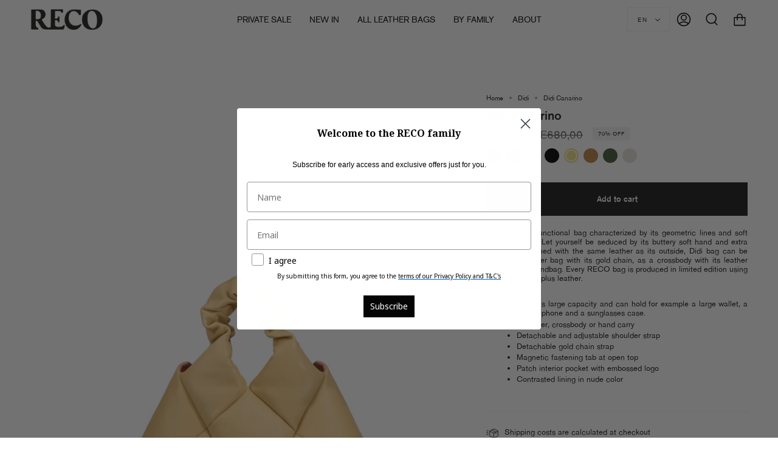

--- FILE ---
content_type: text/html; charset=utf-8
request_url: https://recoparis.com/products/didi-canarino?section_id=api-product-grid-item
body_size: 448
content:
<div id="shopify-section-api-product-grid-item" class="shopify-section">
<div data-api-content>
<div class="product-item large-up--one-quarter medium--one-quarter small--one-whole product-item--borderless product-item--centered product-item--outer-text  product-item--api-product-grid-item-" data-product-grid-item data-slide="||itemIndex||" data-slide-index="||itemIndex||"><div class="product-item__image double__image" data-product-image>
    <a class="product-link product-link--image" href="/products/didi-canarino" aria-label="Didi Canarino" data-grid-link><div class="product-item__bg lazyload"
          data-grid-slide
          data-aos="img-in"
          data-aos-delay="||itemAosDelay||"
          data-aos-duration="800"
          data-aos-anchor="||itemAnimationAnchor||"
          data-aos-easing="ease-out-quart"
          data-bgset="//recoparis.com/cdn/shop/files/DIDICANARINO01_180x.jpg?v=1711620072 180w 225h,//recoparis.com/cdn/shop/files/DIDICANARINO01_360x.jpg?v=1711620072 360w 450h,//recoparis.com/cdn/shop/files/DIDICANARINO01_540x.jpg?v=1711620072 540w 675h,//recoparis.com/cdn/shop/files/DIDICANARINO01_720x.jpg?v=1711620072 720w 900h,//recoparis.com/cdn/shop/files/DIDICANARINO01_900x.jpg?v=1711620072 900w 1125h,//recoparis.com/cdn/shop/files/DIDICANARINO01_1080x.jpg?v=1711620072 1080w 1350h,//recoparis.com/cdn/shop/files/DIDICANARINO01_1296x.jpg?v=1711620072 1296w 1620h,//recoparis.com/cdn/shop/files/DIDICANARINO01_1512x.jpg?v=1711620072 1512w 1890h,//recoparis.com/cdn/shop/files/DIDICANARINO01_1728x.jpg?v=1711620072 1728w 2160h,//recoparis.com/cdn/shop/files/DIDICANARINO01_1950x.jpg?v=1711620072 1950w 2438h,//recoparis.com/cdn/shop/files/DIDICANARINO01_2100x.jpg?v=1711620072 2100w 2625h,//recoparis.com/cdn/shop/files/DIDICANARINO01_2260x.jpg?v=1711620072 2260w 2825h,//recoparis.com/cdn/shop/files/DIDICANARINO01.jpg?v=1711620072 2400w 3000h">&nbsp;</div><div class="product-item__bg__under lazyload" data-bgset="//recoparis.com/cdn/shop/products/221123000008940014_180x.jpg?v=1711620072 180w 234h,//recoparis.com/cdn/shop/products/221123000008940014_360x.jpg?v=1711620072 360w 469h,//recoparis.com/cdn/shop/products/221123000008940014_540x.jpg?v=1711620072 540w 703h,//recoparis.com/cdn/shop/products/221123000008940014_720x.jpg?v=1711620072 720w 938h,//recoparis.com/cdn/shop/products/221123000008940014_900x.jpg?v=1711620072 900w 1172h,//recoparis.com/cdn/shop/products/221123000008940014_1080x.jpg?v=1711620072 1080w 1407h,//recoparis.com/cdn/shop/products/221123000008940014_1296x.jpg?v=1711620072 1296w 1688h,//recoparis.com/cdn/shop/products/221123000008940014_1512x.jpg?v=1711620072 1512w 1969h,//recoparis.com/cdn/shop/products/221123000008940014_1728x.jpg?v=1711620072 1728w 2251h,//recoparis.com/cdn/shop/products/221123000008940014.jpg?v=1711620072 1864w 2428h">&nbsp;</div>

      <noscript>
        <div class="product-item__image no-js-image" style="background-image:url('//recoparis.com/cdn/shop/files/DIDICANARINO01_540x.jpg?v=1711620072'); background-size: contain; background-position: center center; background-repeat: no-repeat;"></div>
      </noscript>
    </a>

    <!--<span class="sale-box"
        data-aos="fade"
        data-aos-delay="||itemAosDelay||"
        data-aos-duration="800"
        data-aos-anchor="||itemAnimationAnchor||">Special Price</span>-->
  </div>

  <div class="product-information"
    data-aos="fade"
    data-aos-delay="||itemAosDelay||"
    data-aos-duration="800"
    data-aos-anchor="||itemAnimationAnchor||"
    data-product-information>
    <a class="product-link product-link--info" href="/products/didi-canarino" aria-label="Didi Canarino" data-grid-link><div class="line">
        <h3 class="product__grid__title">
          Didi Canarino
        </h3><span class="price sale">
          
            <span class="new-price">
              
€199,00
</span>
            
              <span class="old-price">€680,00</span>
            
          
        </span>
        
      </div>
        <div class="line">
          <p class="extra-info m-0"></p>
        </div>
      
    </a>
  </div>
</div></div></div>

--- FILE ---
content_type: text/css
request_url: https://recoparis.com/cdn/shop/t/11/assets/custom.css?v=132020430671450320281761908041
body_size: 2818
content:
/** Shopify CDN: Minification failed

Line 6:0 Unexpected ";"

**/
;/* FONTS */
@font-face {
    font-family: 'ArnoPro';
    src: url('/cdn/shop/files/ArnoPro-Regular.eot?v=1664265411');
    src: url('/cdn/shop/files/ArnoPro-Regular.eot?v=1664265411#iefix') format('embedded-opentype'),
        url('/cdn/shop/files/ArnoPro-Regular.woff2?v=1664265411') format('woff2'),
        url('/cdn/shop/files/ArnoPro-Regular.woff?v=1664265411') format('woff'),
        url('/cdn/shop/files/ArnoPro-Regular.ttf?v=1664265411') format('truetype'),
        url('/cdn/shop/files/ArnoPro-Regular.svg?v=1664265411#ArnoPro-Regular') format('svg');
    font-weight: 400;
    font-style: normal;
    font-display: swap;
}
@font-face {
    font-family: 'Akzidenz-Grotesk-BQ';
    src: url('/cdn/shop/files/AkzidenzGroteskBQ-Reg.eot?v=1664265411');
    src: url('/cdn/shop/files/AkzidenzGroteskBQ-Reg.eot?v=1664265411#iefix') format('embedded-opentype'),
        url('/cdn/shop/files/AkzidenzGroteskBQ-Reg.woff2?v=1664265411') format('woff2'),
        url('/cdn/shop/files/AkzidenzGroteskBQ-Reg.woff?v=1664265411') format('woff'),
        url('/cdn/shop/files/AkzidenzGroteskBQ-Reg.ttf?v=1664265411') format('truetype'),
        url('/cdn/shop/files/AkzidenzGroteskBQ-Reg.svg?v=1664265411#AkzidenzGroteskBQ-Reg') format('svg');
    font-weight: 400;
    font-style: normal;
    font-display: swap;
}
@font-face {
    font-family: 'Akzidenz-Grotesk-BQ';
    src: url('/cdn/shop/files/AkzidenzGroteskBQ-Medium.eot?v=1664265411');
    src: url('/cdn/shop/files/AkzidenzGroteskBQ-Medium.eot?v=1664265411#iefix') format('embedded-opentype'),
        url('/cdn/shop/files/AkzidenzGroteskBQ-Medium.woff2?v=1664265411') format('woff2'),
        url('/cdn/shop/files/AkzidenzGroteskBQ-Medium.woff?v=1664265411') format('woff'),
        url('/cdn/shop/files/AkzidenzGroteskBQ-Medium.ttf?v=1664265411') format('truetype'),
        url('/cdn/shop/files/AkzidenzGroteskBQ-Medium.svg?v=1664265411#AkzidenzGroteskBQ-Medium') format('svg');
    font-weight: 500;
    font-style: normal;
    font-display: swap;
}
@font-face {
    font-family: 'Akzidenz-Grotesk-BQ';
    src: url('/cdn/shop/files/AkzidenzGroteskBQ-Bold.eot?v=1664265411');
    src: url('/cdn/shop/files/AkzidenzGroteskBQ-Bold.eot?v=1664265411#iefix') format('embedded-opentype'),
        url('/cdn/shop/files/AkzidenzGroteskBQ-Bold.woff2?v=1664265411') format('woff2'),
        url('/cdn/shop/files/AkzidenzGroteskBQ-Bold.woff?v=1664265411') format('woff'),
        url('/cdn/shop/files/AkzidenzGroteskBQ-Bold.ttf?v=1664265411') format('truetype'),
        url('/cdn/shop/files/AkzidenzGroteskBQ-Bold.svg?v=1664265411#AkzidenzGroteskBQ-Bold') format('svg');
    font-weight: 700;
    font-style: normal;
    font-display: swap;
}

/* HELPER */
.text-left { text-align:left; }
.text-right { text-align:right; }
.text-center { text-align:center; }
.text-justify { text-align:justify; }
.text-nowrap { white-space:nowrap; }
.text-lowercase { text-transform:lowercase; }
.text-uppercase { text-transform:uppercase; }
.text-capitalize { text-transform:capitalize; }
.text-aa { -webkit-font-smoothing:antialiased; font-smoothing:antialiased; text-rendering:optimizeLegibility; }

.bg-cover { background-repeat:no-repeat; background-position:center center; background-size:cover; }
.bg-contain { background-repeat:no-repeat; background-position:center center; background-size:contain; }

.bl-0{border-left:0!important;}.br-0{border-right:0!important;}.bt-0{border-top:0!important;}.bb-0{border-bottom:0!important;}.bx-0{border-left:0!important;border-right:0!important;}.by-0{border-top:0!important;border-bottom:0!important;}
.p-0{padding:0px!important;}.p-10{padding:10px!important;}.p-20{padding:20px!important;}.p-30{padding:30px!important;}.p-40{padding:40px!important;}.p-50{padding:50px!important;}.p-60{padding:60px!important;}.p-70{padding:70px!important;}.p-80{padding:80px!important;}.p-90{padding:90px!important;}.p-100{padding:100px!important;}.pt-0{padding-top:0px!important;}.pt-10{padding-top:10px!important;}.pt-20{padding-top:20px!important;}.pt-30{padding-top:30px!important;}.pt-40{padding-top:40px!important;}.pt-50{padding-top:50px!important;}.pt-60{padding-top:60px!important;}.pt-70{padding-top:70px!important;}.pt-80{padding-top:80px!important;}.pt-90{padding-top:90px!important;}.pt-100{padding-top:100px!important;}.pb-0{padding-bottom:0px!important;}.pb-10{padding-bottom:10px!important;}.pb-20{padding-bottom:20px!important;}.pb-30{padding-bottom:30px!important;}.pb-40{padding-bottom:40px!important;}.pb-50{padding-bottom:50px!important;}.pb-60{padding-bottom:60px!important;}.pb-70{padding-bottom:70px!important;}.pb-80{padding-bottom:80px!important;}.pb-90{padding-bottom:90px!important;}.pb-100{padding-bottom:100px!important;}.pl-0{padding-left:0px!important;}.pl-10{padding-left:10px!important;}.pl-20{padding-left:20px!important;}.pl-30{padding-left:30px!important;}.pl-40{padding-left:40px!important;}.pl-50{padding-left:50px!important;}.pl-60{padding-left:60px!important;}.pl-70{padding-left:70px!important;}.pl-80{padding-left:80px!important;}.pl-90{padding-left:90px!important;}.pl-100{padding-left:100px!important;}.pr-0{padding-right:0px!important;}.pr-10{padding-right:10px!important;}.pr-20{padding-right:20px!important;}.pr-30{padding-right:30px!important;}.pr-40{padding-right:40px!important;}.pr-50{padding-right:50px!important;}.pr-60{padding-right:60px!important;}.pr-70{padding-right:70px!important;}.pr-80{padding-right:80px!important;}.pr-90{padding-right:90px!important;}.pr-100{padding-right:100px!important;}.px-0{padding-right:0px!important;padding-left:0px!important;}.px-10{padding-right:10px!important;padding-left:10px!important;}.px-20{padding-right:20px!important;padding-left:20px!important;}.px-30{padding-right:30px!important;padding-left:30px!important;}.px-40{padding-right:40px!important;padding-left:40px!important;}.px-50{padding-right:50px!important;padding-left:50px!important;}.px-60{padding-right:60px!important;padding-left:60px!important;}.px-70{padding-right:70px!important;padding-left:70px!important;}.px-80{padding-right:80px!important;padding-left:80px!important;}.px-90{padding-right:90px!important;padding-left:90px!important;}.px-100{padding-right:100px!important;padding-left:100px!important;}.py-0{padding-top:0px!important;padding-bottom:0px!important;}.py-10{padding-top:10px!important;padding-bottom:10px!important;}.py-20{padding-top:20px!important;padding-bottom:20px!important;}.py-30{padding-top:30px!important;padding-bottom:30px!important;}.py-40{padding-top:40px!important;padding-bottom:40px!important;}.py-50{padding-top:50px!important;padding-bottom:50px!important;}.py-60{padding-top:60px!important;padding-bottom:60px!important;}.py-70{padding-top:70px!important;padding-bottom:70px!important;}.py-80{padding-top:80px!important;padding-bottom:80px!important;}.py-90{padding-top:90px!important;padding-bottom:90px!important;}.py-100{padding-top:100px!important;padding-bottom:100px!important;}
.m-0{margin:0px!important;}.m-10{margin:10px!important;}.m-20{margin:20px!important;}.m-30{margin:30px!important;}.m-40{margin:40px!important;}.m-50{margin:50px!important;}.m-60{margin:60px!important;}.m-70{margin:70px!important;}.m-80{margin:80px!important;}.m-90{margin:90px!important;}.m-100{margin:100px!important;}.mt-0{margin-top:0px!important;}.mt-10{margin-top:10px!important;}.mt-20{margin-top:20px!important;}.mt-30{margin-top:30px!important;}.mt-40{margin-top:40px!important;}.mt-50{margin-top:50px!important;}.mt-60{margin-top:60px!important;}.mt-70{margin-top:70px!important;}.mt-80{margin-top:80px!important;}.mt-90{margin-top:90px!important;}.mt-100{margin-top:100px!important;}.mb-0{margin-bottom:0px!important;}.mb-10{margin-bottom:10px!important;}.mb-20{margin-bottom:20px!important;}.mb-30{margin-bottom:30px!important;}.mb-40{margin-bottom:40px!important;}.mb-50{margin-bottom:50px!important;}.mb-60{margin-bottom:60px!important;}.mb-70{margin-bottom:70px!important;}.mb-80{margin-bottom:80px!important;}.mb-90{margin-bottom:90px!important;}.mb-100{margin-bottom:100px!important;}.ml-0{margin-left:0px!important;}.ml-10{margin-left:10px!important;}.ml-20{margin-left:20px!important;}.ml-30{margin-left:30px!important;}.ml-40{margin-left:40px!important;}.ml-50{margin-left:50px!important;}.ml-60{margin-left:60px!important;}.ml-70{margin-left:70px!important;}.ml-80{margin-left:80px!important;}.ml-90{margin-left:90px!important;}.ml-100{margin-left:100px!important;}.mr-0{margin-right:0px!important;}.mr-10{margin-right:10px!important;}.mr-20{margin-right:20px!important;}.mr-30{margin-right:30px!important;}.mr-40{margin-right:40px!important;}.mr-50{margin-right:50px!important;}.mr-60{margin-right:60px!important;}.mr-70{margin-right:70px!important;}.mr-80{margin-right:80px!important;}.mr-90{margin-right:90px!important;}.mr-100{margin-right:100px!important;}.mx-0{margin-right:0px!important;margin-left:0px!important;}.mx-10{margin-right:10px!important;margin-left:10px!important;}.mx-20{margin-right:20px!important;margin-left:20px!important;}.mx-30{margin-right:30px!important;margin-left:30px!important;}.mx-40{margin-right:40px!important;margin-left:40px!important;}.mx-50{margin-right:50px!important;margin-left:50px!important;}.mx-60{margin-right:60px!important;margin-left:60px!important;}.mx-70{margin-right:70px!important;margin-left:70px!important;}.mx-80{margin-right:80px!important;margin-left:80px!important;}.mx-90{margin-right:90px!important;margin-left:90px!important;}.mx-100{margin-right:100px!important;margin-left:100px!important;}.my-0{margin-top:0px!important;margin-bottom:0px!important;}.my-10{margin-top:10px!important;margin-bottom:10px!important;}.my-20{margin-top:20px!important;margin-bottom:20px!important;}.my-30{margin-top:30px!important;margin-bottom:30px!important;}.my-40{margin-top:40px!important;margin-bottom:40px!important;}.my-50{margin-top:50px!important;margin-bottom:50px!important;}.my-60{margin-top:60px!important;margin-bottom:60px!important;}.my-70{margin-top:70px!important;margin-bottom:70px!important;}.my-80{margin-top:80px!important;margin-bottom:80px!important;}.my-90{margin-top:90px!important;margin-bottom:90px!important;}.my-100{margin-top:100px!important;margin-bottom:100px!important;}
.m-auto{margin:auto;}.mx-auto{margin-left:auto;margin-right:auto;}.my-auto{margin-top:auto;margin-bottom:auto;}

.op50{opacity:.5}

.anim-opacity {-webkit-transition:opacity .25s ease-out; -moz-transition:opacity .25s ease-out; -ms-transition:opacity .25s ease-out; -o-transition:opacity .25s ease-out; transition:opacity .25s ease-out;}
.anim-top {-webkit-transition:top .25s ease-out;-moz-transition:top .25s ease-out;-ms-transition:top .25s ease-out;-o-transition:top .25s ease-out;transition:top .25s ease-out;}
.anim-bottom {-webkit-transition:bottom .25s ease-out;-moz-transition:bottom .25s ease-out;-ms-transition:bottom .25s ease-out;-o-transition:bottom .25s ease-out;transition:bottom .25s ease-out;}
.anim-right {-webkit-transition:right .25s ease-out;-moz-transition:right .25s ease-out;-ms-transition:right .25s ease-out;-o-transition:right .25s ease-out;transition:right .25s ease-out;}
.anim-left {-webkit-transition:left .25s ease-out;-moz-transition:left .25s ease-out;-ms-transition:left .25s ease-out;-o-transition:left .25s ease-out;transition:left .25s ease-out;}
.anim-color {-webkit-transition:color .25s ease-out;-moz-transition:color .25s ease-out;-ms-transition:color .25s ease-out;-o-transition:color .25s ease-out;transition:color .25s ease-out;}
.anim-width {-webkit-transition:width .25s ease-out;-moz-transition:width .25s ease-out;-ms-transition:width .25s ease-out;-o-transition:width .25s ease-out;transition:width .25s ease-out;}
.anim-all {-webkit-transition:all .25s ease-out;-moz-transition:all .25s ease-out;-ms-transition:all .25s ease-out;-o-transition:all .25s ease-out;transition:all .25s ease-out;}

.anim-fast {-webkit-transition-duration:.15s;-moz-transition-duration:.15s;-ms-transition-duration:.15s;-o-transition-duration:.15s;transition-duration:.15s;}
.anim-slow {-webkit-transition-duration:.5s;-moz-transition-duration:.5s;-ms-transition-duration:.5s;-o-transition-duration:.5s;transition-duration:.5s;}

.decal-transform-x {-webkit-transform:translate(-50%,0);-moz-transform:translate3d(-50%,0,0);-ms-transform:translate3d(-50%,0,0);-o-transform:translate3d(-50%,0,0);transform:translate(-50%,0);}
.decal-transform-y {-webkit-transform:translate(0,-50%);-moz-transform:translate3d(0,-50%,0);-ms-transform:translate3d(0,-50%,0);-o-transform:translate3d(0,-50%,0);transform:translate(0,-50%);}
.decal-transform-xy {-webkit-transform:translate(-50%,-50%);-moz-transform:translate3d(-50%,-50%,0);-ms-transform:translate3d(-50%,-50%,0);-o-transform:translate3d(-50%,-50%,0);transform:translate(-50%,-50%);}

/* COOKIE */
.cc-revoke {
  display: none !important;
}

/* SIMPLE IMAGE */
[data-section-type='simple-image'] {
  display: flex;
  justify-content: center;
}
[data-section-type='simple-image'] img {
  
}

/* PRODUCT */
.product-grid-outer {
  padding: var(--gap) var(--outer);
}
.product-grid {
  gap: var(--outer);
}

.product-item .badge-box {
  pointer-events: none;
}

.extra-info {
  color: var(--text-light);
}

.color-selector {
  margin: 12px 0;
  display: flex;
  flex-wrap: wrap;
}
.color-selector a {
  position: relative;
  display: block;
  width: 24px;
  height: 24px;
  border-radius: 50%;
  margin: 0 .5rem .5rem 0;
  background-color: #eee;
  background-size: cover;
}
.color-selector a:before {
  content: '';
  position: absolute;
  z-index: 10;
  top: 2px;
  left: 2px;
  display: block;
  width: 16px;
  height: 16px;
  border-radius: 50%;
  border: 2px solid #fff;
  opacity: 0;
}
.color-selector a span {
  display: none;
}
.color-selector a:hover:before {
  opacity: .4;
}
.color-selector a.active:before {
  opacity: .9;
}

/* HOMEPAGE */
.logo-homepage {
  position: fixed;
  z-index: 100;
  top: 40%;
  left: 50%;
  width: 25%;
  max-width: 320px;
  height: auto;
  opacity: 1;
  pointer-events: none;
}
.logo-homepage.off {
  opacity: 0;
}

/* HEADER */
.theme__header {
  position: fixed;
}
.announcement-exist .theme__header {
  position: absolute;
}
.announcement-exist .theme__header.fixed {
  position: fixed;
  top: 0;
}
.announcement__text, .announcement__main, .announcement__more {
  font-size: calc(1rem * var(--FONT-ADJUST-BODY));
}
.header__logo__link {
  width: 30% !important;
  min-width: 120px;
  max-width: 180px;
}

.hamburger__lines span {
  background: #000 !important;
}
.header__mobile__button a {
  color: #000;
}
.drawer--visible .hamburger__lines span {
  background: #fff !important;
}

.header__logo__link img.logo__img--color {
  opacity: 1;
}

.template-index .header__logo__link img.logo__img--color {
  opacity: 0;
}
.template-index .header__logo__link.on img.logo__img--color {
  opacity: 1 !important;
}

.template-index .header__logo__link img.logo__img--color {
  opacity: 1 !important;
}

/*.header__wrapper[data-header-transparent="true"] .header__mobile__button a {
  color: #000;
}
.template-index .header__wrapper[data-header-transparent="true"] .header__mobile__button a {
  color: #000;
}
.header__wrapper[data-header-transparent="false"] .header__mobile__button a {
  color: #000;
}
.header__wrapper[data-header-transparent="false"] .header__mobile__button a {
  color: #000;
}
.template-index .header__wrapper[data-header-transparent="false"] .header__mobile__button a {
  color: #fff;
}
.header__wrapper[data-header-transparent="true"] .header__mobile__button a {
  color: #fff;
}


.header__wrapper[data-header-transparent="false"] .header__logo__link img.logo__img--color {
  opacity: 1 !important;
}
.template-index .header__wrapper[data-header-transparent="false"] .header__logo__link img.logo__img--color {
  opacity: 0 !important;
}
.template-index .header__wrapper[data-header-transparent="false"] .header__logo__link img.logo__img--transparent {
  opacity: 1 !important;
}*/

.theme__header .popout--header .popout-list {
  bottom: auto;
  top: 51px;
}
.theme__header .popout--header .header__desktop__button {
  height: 100%;
}
.theme__header .popout--header .header__desktop__button .popout {
  height: 100%;
  display: flex;
  align-items: center;
}
.theme__header .popout--header .header__desktop__button .popout .popout__toggle {
  font-size: calc(.8rem * var(--FONT-ADJUST-BODY));
}
.theme__header .popout--header .header__desktop__button .popout .popout-list__option {
  text-transform: uppercase;
}
.theme__header .popout--header .header__desktop__button .popout .popout-list__option span {
  font-size: calc(.8rem * var(--FONT-ADJUST-BODY));
}
.theme__header .popout--header .header__desktop__button .popout .popout-list__item--current .popout-list__option {
  background-color: var(--COLOR-BORDER-HAIRLINE);
}
.theme__header .popout--header .header__desktop__button .popout .popout-list__item--current .popout-list__option span {
  border: 0;
}

/* RESPONSIVE */
@media (max-width: 1023px) {
  .logo-homepage {
    width: 33%;
  }
}

@media (max-width: 767px) {
  .logo-homepage {
    width: 50%;
  }
}

/* PRODUCT */
.product-spacer.separator {
  position: relative;
}
.product-spacer.separator:before {
  content: '';
  position: absolute;
  top: 50%;
  left: 0;
  right: 0;
  height: 1px;
  background: var(--border);
}

.product__exclusive-cta {
  margin-bottom: 1em;
}
.product__exclusive-cta .btn {
  min-height: 55px;
  padding: var(--form-top) var(--form-left);
  font-weight: 500;
}

/* CUSTOM CONTENT */
.hero__content__wrapper.align--under-center, .hero__content__wrapper.align--under-right, .hero__content__wrapper.align--under-left {
  position: static;
  height: auto;
  justify-content: center;
}
.hero__content__wrapper.align--under-left {
  justify-content: start;
}
.hero__content__wrapper.align--under-right {
  justify-content: end;
}

/* MENU */
.drawer__content {
  background: transparent;
  border-right: 0;
  box-shadow: none;
  width: auto;
  height: 100vh;
}
.drawer__inner {
  padding: 0 0 12px;
}
.sliderule__wrapper {
  width: auto;
}
.sliderow {
  background: transparent;
  font-size: 15px;
  min-height: 24px;
  color: #fff;
  width: auto;
  transform: none !important;

  visibility: visible !important;
  max-height: auto !important;
  overflow: visible !important;
  opacity: 1 !important;
}
.sliderow__title {
  min-height: 24px;
  color: #fff;
  width: auto;
  margin-right: 12px;
  white-space: nowrap;
}
.sliderow:hover .sliderow__title {
  background: transparent !important;
  color: #fff;
  opacity: .6;
}
.sliderow .sliderow__title.active {
  background: transparent !important;
  color: #fff;
  opacity: 1 !important;
  text-decoration: underline;
}

.sliderule__panel.open {
  opacity: 1;
  position: static;
  visibility: visible;
  width: auto;
  height: auto;
  margin-left: 24px;
}
.sliderule__panel.open > * {
  opacity: 1;
}
.sliderule__panel.open .sliderow.sliderow__back {
  display: none;
}
.sliderule__panel.open .sliderow__links {
  padding: 0;
}
.sliderule__panel.open .sliderow {
  opacity: 1;
  transform: none;
}

/*.sliderule__chevron--right {
  display: none;
}*/

.sliderow.open-submenu-v2 .sliderule__chevron--right:after {
  display: none;
}
.sliderow.open-submenu-v2 .sliderule__chevron--right:before {
  margin: 5px 5px 0;
  transform: scale(.5) rotate(-135deg);
  transition: all .25s;
  transform-origin: 50% 45%;
}
/*.sliderow.open-submenu-v2:hover .sliderule__chevron--right:before {
  transform: scale(.75) translate(5px) rotate(-135deg);
}*/
.sliderow.open-submenu-v2.open .sliderule__chevron--right:before {
  margin-top: 0;
  transform: scale(.5) rotate(-45deg);
}

/* PREV NEXT */
/*.nav-prev-next > div {
  position: relative;
  width: 50%;
}
.nav-prev-next > div .text {
  position: absolute;
  z-index: 100;
  bottom: 20px;
  left: 20px;
  color: #fff;
  font-size: 24px;
}
.nav-prev-next > div.right .text {
  left: auto;
  right: 20px;
}
.nav-prev-next > div .text span {
  display: block;
  font-weight: 400;
  opacity: .6;
}
.nav-prev-next > div.right .text span {
  text-align: right;
}
.nav-prev-next > div .text h6 {
  font-weight: 700;
  margin: 0;
}
.nav-prev-next > div .image__hero__frame {
  padding-top: 50% !important;
}*/

.template-blog-collections .nav-prev-next {
  text-align: center;
}
.template-blog-collections .nav-prev-next > div {
  float: none;
}
.template-blog-collections .nav-prev-next > div.right {
  display: none;
}

/* PRODUCT */
.product-description__content__entry {
  text-align: justify;
}

/* FOOTER */
.footer__blocks {
  margin-bottom: 0;
}
.locale-selectors__container {
  padding-left: 15px !important;
  padding-bottom: 6em !important;
}
.locale-selectors__content {
  padding-left: 15px !important;
  padding-right: 0 !important;
  justify-content: center !important;
  margin: 0 auto !important;
}
.locale-selectors__content form {
  align-items: start;
}

#localization_form #lang-list {
  padding: 0;
}
#localization_form .popout-list__option {
  font-size: calc(1rem * var(--FONT-ADJUST-BODY));
}

@media (max-width: 989px) {
  .locale-selectors__content {
    justify-content: flex-start !important;
  }
}
@media (max-width: 767px) {
  .locale-selectors__selector {
    position: absolute;
    left: 15px;
    right: 15px;
  }
}

/* ZOOM */
.pswp__caption__center, .pswp__caption-close, .pswp__thumbs {
  display: none;
}
.pswp[data-pswp-option-classes*=pswp-zoom-gallery] .pswp__scroll-wrap, .pswp-zoom-gallery .pswp__scroll-wrap {
  bottom: 0;
}

/* SEO */
.standard__rte h2 {
  font-size: 16px;
}
.collection__title h2 {
  font-size: 15px;
  font-weight: 400;
}

/* FILTERS */
.swatch__button--circle input ~ label[data-swatch="multicolor"] {
  
}

/* SEARCH */
.search-popdown {
  background: #fff;
}
.search__popdown__close {
  width: auto;
}
.search__results__products__list {
  padding: 0 var(--outer);
}

/* CONTACT NEWSLETTER */
#contact .newsletter__wrapper {
  max-width: 600px;
  margin: 0 auto;
}
#contact .newsletter__wrapper form, #contact .newsletter__wrapper form div, #contact .newsletter__wrapper form span, #contact .newsletter__wrapper form span a {
  color: #000 !important;
  background: transparent !important;
  border-color: transparent !important;
}

/* MODAL NEWSLETTER */
@media only screen and (max-width: 749px) {
  .modal__overlay--newsletter .modal__inner {
    text-align: left;
  }
  .modal__overlay--newsletter .modal__image {
    display: none;
  }
  .modal__overlay--newsletter .modal__text {
    margin-top: 0;
  }
}

/* COLLECTION */
.product__grid__title, .product-information .price {
  font-size: calc(1.2rem * var(--FONT-ADJUST-BODY));
}

/* MENU */
.theme__header {
  background-color: #fff;
}
.header__desktop__bar__r a, .header__desktop__bar__c a {
  color: #000;
}
.navlink--toplevel {
  font-weight: 400;
}
.navlink--toplevel:after {
  background-color: #000;
}
.navlink--child:hover .navtext, .navlink--grandchild:hover .navtext {
  color: #000;
  text-decoration: underline;
}

--- FILE ---
content_type: text/css
request_url: https://recoparis.com/cdn/shop/t/11/assets/font-settings.css?v=57529973610556369011762956555
body_size: -489
content:
@font-face {
  font-family: Alegreya;
  font-weight: 500;
  font-style: normal;
  font-display: swap;
  src: url("//recoparis.com/cdn/fonts/alegreya/alegreya_n5.c8117fcafde40aec574fccc47c714183c67f21d2.woff2") format("woff2"),
       url("//recoparis.com/cdn/fonts/alegreya/alegreya_n5.e801e4581609b8be8eafbd913614dbf5dee5e150.woff") format("woff");
}




  @font-face {
  font-family: Alegreya;
  font-weight: 600;
  font-style: normal;
  font-display: swap;
  src: url("//recoparis.com/cdn/fonts/alegreya/alegreya_n6.153f38d8855205bc2c2131142a6767c19931a8da.woff2") format("woff2"),
       url("//recoparis.com/cdn/fonts/alegreya/alegreya_n6.cf6f18085fad5f222ecdada88df93ecef4d74ea2.woff") format("woff");
}




  






  



  


--- FILE ---
content_type: text/javascript; charset=utf-8
request_url: https://recoparis.com/products/didi-canarino.js
body_size: 814
content:
{"id":7410820186157,"title":"Didi Canarino","handle":"didi-canarino","description":"\u003cp\u003eDidi is a multifunctional bag characterized by its geometric lines and soft ruched handle. Let yourself be seduced by its buttery soft hand and extra light weight. Lined with the same leather as its outside, Didi bag can be worn as shoulder bag with its gold chain, as a crossbody with its leather strap or as a handbag. Every RECO bag is produced in limited edition using hight quality surplus leather.\u003cspan class=\"Apple-converted-space\"\u003e \u003c\/span\u003e\u003c\/p\u003e\n\u003cp\u003e\u003cbr\u003e\u003c\/p\u003e\n\u003cul\u003e\n\u003cli\u003e\n\u003cspan\u003e\u003c\/span\u003eDidi has large capacity and can hold for example a large wallet, a mobile phone and a sunglasses case.\u003c\/li\u003e\n\u003cli\u003e\n\u003cspan\u003e\u003c\/span\u003eShoulder, crossbody or hand carry\u003c\/li\u003e\n\u003cli\u003e\n\u003cspan\u003e\u003c\/span\u003eDetachable and adjustable shoulder strap\u003c\/li\u003e\n\u003cli\u003e\n\u003cspan\u003e\u003c\/span\u003eDetachable gold chain strap\u003cspan class=\"Apple-converted-space\"\u003e \u003c\/span\u003e\n\u003c\/li\u003e\n\u003cli\u003e\n\u003cspan\u003e\u003c\/span\u003eMagnetic fastening tab at open top\u003c\/li\u003e\n\u003cli\u003e\n\u003cspan\u003e\u003c\/span\u003ePatch interior pocket with embossed logo\u003cspan class=\"Apple-converted-space\"\u003e \u003c\/span\u003e\n\u003c\/li\u003e\n\u003cli\u003e\u003cspan class=\"Apple-converted-space\"\u003eContrasted lining in nude color\u003c\/span\u003e\u003c\/li\u003e\n\u003c\/ul\u003e","published_at":"2025-03-25T22:25:18+01:00","created_at":"2023-01-12T20:07:00+01:00","vendor":"RECO","type":"DIDI","tags":["SALE"],"price":19900,"price_min":19900,"price_max":19900,"available":true,"price_varies":false,"compare_at_price":68000,"compare_at_price_min":68000,"compare_at_price_max":68000,"compare_at_price_varies":false,"variants":[{"id":41519847964717,"title":"Default Title","option1":"Default Title","option2":null,"option3":null,"sku":"3760368350540","requires_shipping":true,"taxable":true,"featured_image":null,"available":true,"name":"Didi Canarino","public_title":null,"options":["Default Title"],"price":19900,"weight":500,"compare_at_price":68000,"inventory_management":"shopify","barcode":"3760368350540","requires_selling_plan":false,"selling_plan_allocations":[]}],"images":["\/\/cdn.shopify.com\/s\/files\/1\/0598\/8371\/6653\/files\/DIDICANARINO01.jpg?v=1711620072","\/\/cdn.shopify.com\/s\/files\/1\/0598\/8371\/6653\/products\/221123000008940014.jpg?v=1711620072","\/\/cdn.shopify.com\/s\/files\/1\/0598\/8371\/6653\/files\/DIDICANARINO02.jpg?v=1711620072","\/\/cdn.shopify.com\/s\/files\/1\/0598\/8371\/6653\/files\/DIDICANARINO03.jpg?v=1711620072"],"featured_image":"\/\/cdn.shopify.com\/s\/files\/1\/0598\/8371\/6653\/files\/DIDICANARINO01.jpg?v=1711620072","options":[{"name":"Title","position":1,"values":["Default Title"]}],"url":"\/products\/didi-canarino","media":[{"alt":null,"id":48657090445640,"position":1,"preview_image":{"aspect_ratio":0.8,"height":3000,"width":2400,"src":"https:\/\/cdn.shopify.com\/s\/files\/1\/0598\/8371\/6653\/files\/DIDICANARINO01.jpg?v=1711620072"},"aspect_ratio":0.8,"height":3000,"media_type":"image","src":"https:\/\/cdn.shopify.com\/s\/files\/1\/0598\/8371\/6653\/files\/DIDICANARINO01.jpg?v=1711620072","width":2400},{"alt":null,"id":24289733804077,"position":2,"preview_image":{"aspect_ratio":0.768,"height":2428,"width":1864,"src":"https:\/\/cdn.shopify.com\/s\/files\/1\/0598\/8371\/6653\/products\/221123000008940014.jpg?v=1711620072"},"aspect_ratio":0.768,"height":2428,"media_type":"image","src":"https:\/\/cdn.shopify.com\/s\/files\/1\/0598\/8371\/6653\/products\/221123000008940014.jpg?v=1711620072","width":1864},{"alt":null,"id":48042534011208,"position":3,"preview_image":{"aspect_ratio":0.8,"height":3000,"width":2400,"src":"https:\/\/cdn.shopify.com\/s\/files\/1\/0598\/8371\/6653\/files\/DIDICANARINO02.jpg?v=1711620072"},"aspect_ratio":0.8,"height":3000,"media_type":"image","src":"https:\/\/cdn.shopify.com\/s\/files\/1\/0598\/8371\/6653\/files\/DIDICANARINO02.jpg?v=1711620072","width":2400},{"alt":null,"id":48042534043976,"position":4,"preview_image":{"aspect_ratio":0.8,"height":3000,"width":2400,"src":"https:\/\/cdn.shopify.com\/s\/files\/1\/0598\/8371\/6653\/files\/DIDICANARINO03.jpg?v=1711620072"},"aspect_ratio":0.8,"height":3000,"media_type":"image","src":"https:\/\/cdn.shopify.com\/s\/files\/1\/0598\/8371\/6653\/files\/DIDICANARINO03.jpg?v=1711620072","width":2400}],"requires_selling_plan":false,"selling_plan_groups":[]}

--- FILE ---
content_type: text/javascript
request_url: https://recoparis.com/cdn/shop/t/11/assets/custom.js?v=132400357849458147211761908041
body_size: -176
content:
var lastWidth=lastHeight=0,scrollTop,announcementHeight=0;$(document).ready(function(){$("button.sliderow.no-click").click(function(e){return e.preventDefault(),!1}),$("button.sliderow.open-submenu-v2").click(function(e){e.preventDefault();var id=$(this).data("sliderule-open-v2"),target=$("#"+id);$(this).toggleClass("open"),target.toggleClass("open")}),$("#Announcement--announcement").length>0&&$("body").addClass("announcement-exist"),InitResize(),InitScroll()});function InitResize(){$(window).resize(function(){Resize()}),document.addEventListener("webkitfullscreenchange",function(){Resize()},!1),window.onorientationchange=function(){var orientation=window.orientation;Resize()},Resize(),setTimeout(function(){Resize()},500)}function Resize(){lastWidth=$(window).width(),lastHeight=$(window).height(),$("#Announcement--announcement").length>0&&(announcementHeight=$("#Announcement--announcement").height())}function InitScroll(){$(window).scroll(function(){scrollTop=$(window).scrollTop(),$("body").is(".template-index")&&($(".logo-homepage").is(".off")&&scrollTop<=announcementHeight?$(".logo-homepage").removeClass("off"):!$(".logo-homepage").is(".off")&&scrollTop>announcementHeight&&$(".logo-homepage").addClass("off"),$(".header__logo__link").is(".on")&&scrollTop<=announcementHeight?$(".header__logo__link").removeClass("on"):!$(".header__logo__link").is(".on")&&scrollTop>announcementHeight&&$(".header__logo__link").addClass("on"),$("body").is(".announcement-exist")&&(scrollTop>announcementHeight?$(".theme__header").addClass("fixed"):$(".theme__header").removeClass("fixed")))}),$(window).scroll()}
//# sourceMappingURL=/cdn/shop/t/11/assets/custom.js.map?v=132400357849458147211761908041


--- FILE ---
content_type: text/javascript
request_url: https://recoparis.com/cdn/shop/t/11/assets/search.js?v=164392419215892794941761908041
body_size: 199
content:
function searchProductsByType(type){$.ajax({url:"https://reco-9753.myshopify.com/api/graphql",method:"POST",headers:{"X-Shopify-Storefront-Access-Token":"9100a02e1683fc7c3c5d0b13437d1832","Content-Type":"application/graphql"},data:"query {\n      products(first:30, query: \"product_type:'"+type+'\'"){\n        edges {\n          node {\n            id\n            title\n            productType\n            handle\n            metafield1: metafield(key:"color_image", namespace:"custom"){\n              value\n            }\n            metafield2: metafield(key:"couleur", namespace:"custom"){\n              value\n            }\n            metafield3: metafield(key:"coloris", namespace:"custom"){\n              value\n            }\n          }\n        }\n      }\n    }'}).done(function(data){if(!data.data.products)$(".color-selector").remove();else{$(".color-selector a").remove();for(var edges=data.data.products.edges,j,product,handle,url,metas,mColoris,mCouleur,i=0;i<edges.length;i++)product=edges[i].node,id=product.id,title=product.title,handle=product.handle,product_type=product.productType,handle&&product_type==productType&&(sHtmlMeta=sHtmlClass=mImage=mColoris=mCouleur="",product.metafield1&&(mImage=product.metafield1.value),product.metafield2&&(mCouleur=product.metafield2.value),product.metafield3&&(mColoris=product.metafield3.value),mImage!=""?(sHtmlClass=" load-color-image",sHtmlMeta='data-product-id="'+id+'"'):mCouleur!=""?sHtmlMeta='style="background-color:'+mCouleur+'"':mColoris!=""?sHtmlMeta='style="background-color:'+(oProductSwatchColors[mColoris]?oProductSwatchColors[mColoris]:"#ddd")+'"':sHtmlMeta='style="background-color:#ddd"',$(".color-selector").append('<a href="/products/'+handle+'" class="color-variant'+sHtmlClass+(handle==productHandle?" active":"")+'" title="'+title+'" '+sHtmlMeta+"></a>"));$(".color-selector .color-variant.load-color-image").each(function(i2){getProductColorImageSrc($(this))})}})}function getProductColorImageSrc(target){var id2=target.data("product-id"),decoded=atob(id2),shopifyId=decoded.split("/").pop(),cleanId=parseInt(shopifyId);$.ajax({url:"https://reco-9753.myshopify.com/api/graphql",method:"POST",headers:{"X-Shopify-Storefront-Access-Token":"9100a02e1683fc7c3c5d0b13437d1832","Content-Type":"application/graphql"},data:'query {\n      product(id: "gid://shopify/Product/'+cleanId+'") {\n        id\n        metafield(namespace: "custom", key: "color_image") {\n          reference {\n            ... on MediaImage {\n              id\n              image {\n                originalSrc\n              }\n            }\n          }\n        }\n      }\n    }'}).done(function(data){data.data.product&&(id2=data.data.product.id,src=data.data.product.metafield.reference.image.originalSrc,$('.color-selector .color-variant.load-color-image[data-product-id="'+id2+'"]').css({"background-image":'url("'+src+'")'}))})}$(document).ready(function(){searchProductsByType(productType)});
//# sourceMappingURL=/cdn/shop/t/11/assets/search.js.map?v=164392419215892794941761908041
